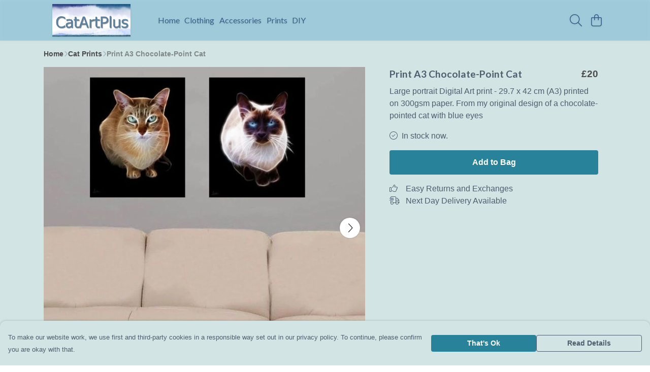

--- FILE ---
content_type: text/html
request_url: https://catartplus.uk/product/print-a3-chocolate-point-cat/
body_size: 3021
content:
<!DOCTYPE html>
<html lang="en">
  <head>
    <meta charset="UTF-8">
    <meta name="viewport" content="width=device-width, initial-scale=1.0">
    <link id="apple-touch-icon" rel="apple-touch-icon" href="#">
    <script type="module" crossorigin="" src="/assets/index.020d57a5.js"></script>
    <link rel="modulepreload" crossorigin="" href="/assets/vue.0ac7cc2d.js">
    <link rel="modulepreload" crossorigin="" href="/assets/sentry.13e8e62e.js">
    <link rel="stylesheet" href="/assets/index.dca9b00c.css">
  <link rel="manifest" href="/manifest.webmanifest"><title>Print A3 Chocolate-Point Cat</title><link crossorigin="" href="https://fonts.gstatic.com" rel="preconnect"><link href="https://images.teemill.com" rel="preconnect"><link as="fetch" href="https://catartplus.uk/omnis/v3/frontend/315564/getStoreCoreData/json/" rel="preload"><link as="fetch" href="/omnis/v3/division/315564/products/print-a3-chocolate-point-cat/" rel="preload"><link as="fetch" href="/omnis/v3/division/315564/products/print-a3-chocolate-point-cat/stock/" rel="preload"><link fetchpriority="high" as="image" imagesizes="(max-width: 768px) 100vw, 1080px" imagesrcset="https://images.podos.io/o35gicq0ywbzqviv6q8zptavdzgjdgbp8p1rjvqettwrdudh.jpeg.webp?w=640&h=640&v=2 640w, https://images.podos.io/o35gicq0ywbzqviv6q8zptavdzgjdgbp8p1rjvqettwrdudh.jpeg.webp?w=1080&h=1080&v=2 1080w" href="https://images.podos.io/o35gicq0ywbzqviv6q8zptavdzgjdgbp8p1rjvqettwrdudh.jpeg.webp?w=1080&h=1080&v=2" rel="preload"><link data-vue-meta="1" href="https://catartplus.uk/product/print-a3-chocolate-point-cat/" rel="canonical"><link rel="modulepreload" crossorigin="" href="/assets/ProductPage.78534b23.js"><link rel="preload" as="style" href="/assets/ProductPage.9291810a.css"><link rel="modulepreload" crossorigin="" href="/assets/index.de0394ed.js"><link rel="modulepreload" crossorigin="" href="/assets/AddToCartPopup.8cfa6d50.js"><link rel="modulepreload" crossorigin="" href="/assets/faCheck.3ae11725.js"><link rel="modulepreload" crossorigin="" href="/assets/ProductReviewPopup.vue_vue_type_script_setup_true_lang.679de969.js"><link rel="modulepreload" crossorigin="" href="/assets/index.ead5fe2e.js"><link rel="modulepreload" crossorigin="" href="/assets/faImages.12b4ac7c.js"><link rel="modulepreload" crossorigin="" href="/assets/SizeChartPopup.97f11276.js"><link rel="preload" as="style" href="/assets/SizeChartPopup.92291e53.css"><link rel="modulepreload" crossorigin="" href="/assets/startCase.e03b4cac.js"><link rel="modulepreload" crossorigin="" href="/assets/faThumbsUp.7c4a9cc5.js"><link rel="modulepreload" crossorigin="" href="/assets/faTruckFast.a961f7e4.js"><link rel="modulepreload" crossorigin="" href="/assets/faTruckFast.246abe7b.js"><link rel="modulepreload" crossorigin="" href="/assets/faClock.899caefe.js"><link rel="modulepreload" crossorigin="" href="/assets/faRulerHorizontal.882ac20c.js"><link rel="modulepreload" crossorigin="" href="/assets/faPaintbrush.7013421b.js"><link rel="modulepreload" crossorigin="" href="/assets/ProductStock.930e89d1.js"><link rel="preload" as="style" href="/assets/ProductStock.e62963f7.css"><link rel="modulepreload" crossorigin="" href="/assets/faInfoCircle.6b524f30.js"><link rel="modulepreload" crossorigin="" href="/assets/EcoIcons.ed43a5fd.js"><link rel="modulepreload" crossorigin="" href="/assets/faSync.b8c5115e.js"><link rel="modulepreload" crossorigin="" href="/assets/faComment.d3c7253b.js"><link rel="modulepreload" crossorigin="" href="/assets/faChevronUp.c8bfce62.js"><link rel="modulepreload" crossorigin="" href="/assets/ProductImageCarousel.14dcf797.js"><link rel="preload" as="style" href="/assets/ProductImageCarousel.04a3cc9e.css"><link rel="modulepreload" crossorigin="" href="/assets/faMicrochipAi.8097e6ee.js"><link rel="modulepreload" crossorigin="" href="/assets/store.ee6d9548.js"><link rel="modulepreload" crossorigin="" href="/assets/logger.7cdf6567.js"><link rel="modulepreload" crossorigin="" href="/assets/productProvider.f4bf2920.js"><link rel="modulepreload" crossorigin="" href="/assets/confirm-leave-mixin.9fad3c9e.js"><script>window.division_key = '315564';</script><meta data-vue-meta="1" vmid="author" content="Print A3 Chocolate-Point Cat" name="author"><meta data-vue-meta="1" vmid="url" content="https://catartplus.uk/product/print-a3-chocolate-point-cat/" name="url"><meta data-vue-meta="1" vmid="description" content="Large portrait Digital Art print - 29.7 x 42 cm (A3) printed on 300gsm paper. From my original design of a chocolate-pointed cat with blue eyes" name="description"><meta data-vue-meta="1" vmid="og:type" content="website" property="og:type"><meta data-vue-meta="1" vmid="og:url" content="https://catartplus.uk/product/print-a3-chocolate-point-cat/" property="og:url"><meta data-vue-meta="1" vmid="og:title" content="Print A3 Chocolate-Point Cat" property="og:title"><meta data-vue-meta="1" vmid="og:description" content="Large portrait Digital Art print - 29.7 x 42 cm (A3) printed on 300gsm paper. From my original design of a chocolate-pointed cat with blue eyes" property="og:description"><meta data-vue-meta="1" vmid="og:image" content="https://images.podos.io/o35gicq0ywbzqviv6q8zptavdzgjdgbp8p1rjvqettwrdudh.jpeg" property="og:image"><meta vmid="og:site_name" content="CatArtPlus" property="og:site_name"><meta data-vue-meta="1" vmid="twitter:card" content="photo" property="twitter:card"><meta data-vue-meta="1" vmid="twitter:description" content="Large portrait Digital Art print - 29.7 x 42 cm (A3) printed on 300gsm paper. From my original design of a chocolate-pointed cat with blue eyes" property="twitter:description"><meta data-vue-meta="1" vmid="twitter:title" content="Print A3 Chocolate-Point Cat" property="twitter:title"><meta data-vue-meta="1" vmid="twitter:image" content="https://images.podos.io/o35gicq0ywbzqviv6q8zptavdzgjdgbp8p1rjvqettwrdudh.jpeg" property="twitter:image"><meta vmid="apple-mobile-web-app-capable" content="yes" property="apple-mobile-web-app-capable"><meta vmid="apple-mobile-web-app-status-bar-style" content="black" property="apple-mobile-web-app-status-bar-style"><meta vmid="apple-mobile-web-app-title" content="CatArtPlus" property="apple-mobile-web-app-title"><meta content="q3MXRvknzzaKyberoVNOmUYB4EGz9KqwYeeIwpLMDMY" name="google-site-verification"><style>@font-face {
  font-family: "Lato Fallback: Arial";
  src: local('Arial');
  ascent-override: 101.3181%;
  descent-override: 21.865%;
  size-adjust: 97.4159%;
}
@font-face {
  font-family: "Lato Fallback: Roboto";
  src: local('Roboto');
  ascent-override: 101.4302%;
  descent-override: 21.8892%;
  size-adjust: 97.3083%;
}</style></head>

  <body>
    <div id="app"></div>
    
  <noscript><iframe src="https://www.googletagmanager.com/ns.html?id=GTM-MH6RJHM" height="0" width="0" style="display:none;visibility:hidden"></iframe></noscript><noscript>This site relies on JavaScript to do awesome things, please enable it in your browser</noscript></body>
  <script>
    (() => {
      /**
       * Disable the default browser prompt for PWA installation
       * @see https://developer.mozilla.org/en-US/docs/Web/API/BeforeInstallPromptEvent
       */
      window.addEventListener('beforeinstallprompt', event => {
        event.preventDefault();
      });

      var activeWorker = navigator.serviceWorker?.controller;
      var appVersion = window.localStorage.getItem('appVersion');
      var validVersion = 'v1';

      if (!activeWorker) {
        window.localStorage.setItem('appVersion', validVersion);

        return;
      }

      if (!appVersion || appVersion !== validVersion) {
        window.localStorage.setItem('appVersion', validVersion);

        if (navigator.serviceWorker) {
          navigator.serviceWorker
            .getRegistrations()
            .then(function (registrations) {
              var promises = [];

              registrations.forEach(registration => {
                promises.push(registration.unregister());
              });

              if (window.caches) {
                caches.keys().then(cachedFiles => {
                  cachedFiles.forEach(cache => {
                    promises.push(caches.delete(cache));
                  });
                });
              }

              Promise.all(promises).then(function () {
                console.log('Reload Window: Index');
                window.location.reload();
              });
            });
        }
      }
    })();
  </script>
</html>


--- FILE ---
content_type: text/javascript
request_url: https://catartplus.uk/assets/faTrashAlt.97462f9d.js
body_size: 258
content:
import"./index.020d57a5.js";import{r as n}from"./faTrashCan.474d5f59.js";var e={},r;function t(){return r||(r=1,function(i){Object.defineProperty(i,"__esModule",{value:!0});var a=n();i.definition={prefix:a.prefix,iconName:a.iconName,icon:[a.width,a.height,a.aliases,a.unicode,a.svgPathData]},i.faTrashAlt=i.definition,i.prefix=a.prefix,i.iconName=a.iconName,i.width=a.width,i.height=a.height,i.ligatures=a.aliases,i.unicode=a.unicode,i.svgPathData=a.svgPathData,i.aliases=a.aliases}(e)),e}var u=t();export{u as f};
//# sourceMappingURL=faTrashAlt.97462f9d.js.map


--- FILE ---
content_type: text/javascript
request_url: https://catartplus.uk/assets/index.de0394ed.js
body_size: 215
content:
import{i as o}from"./index.020d57a5.js";import{V as _}from"./vue.0ac7cc2d.js";const e=_(()=>o(()=>import("./DesignCrossSeller.22ba7439.js"),["assets/DesignCrossSeller.22ba7439.js","assets/index.020d57a5.js","assets/index.dca9b00c.css","assets/vue.0ac7cc2d.js","assets/sentry.13e8e62e.js"])),s=_(()=>o(()=>import("./ProductImageCarousel.14dcf797.js"),["assets/ProductImageCarousel.14dcf797.js","assets/ProductImageCarousel.04a3cc9e.css","assets/index.020d57a5.js","assets/index.dca9b00c.css","assets/vue.0ac7cc2d.js","assets/sentry.13e8e62e.js"])),i=_(()=>o(()=>import("./ProductUgc.10e7dbc6.js"),["assets/ProductUgc.10e7dbc6.js","assets/vue.0ac7cc2d.js"])),a=_(()=>o(()=>import("./ProductTaglets.e27e46a7.js"),["assets/ProductTaglets.e27e46a7.js","assets/vue.0ac7cc2d.js","assets/index.020d57a5.js","assets/index.dca9b00c.css","assets/sentry.13e8e62e.js"]));export{e as D,i as P,a,s as b};
//# sourceMappingURL=index.de0394ed.js.map


--- FILE ---
content_type: text/javascript
request_url: https://catartplus.uk/assets/faTruckFast.a961f7e4.js
body_size: -12
content:
import"./index.020d57a5.js";import{r}from"./faTruckFast.246abe7b.js";var o=r();export{o as f};
//# sourceMappingURL=faTruckFast.a961f7e4.js.map


--- FILE ---
content_type: text/javascript
request_url: https://catartplus.uk/assets/StoreFrontFooter.c809edc4.js
body_size: 5354
content:
import{_ as F,g as I,h as A,s as E,$ as D,i as q}from"./index.020d57a5.js";import{V as k,x as h,y as m,P as c,F as _,$ as O,Q as l,N as u,A as R,Z as V,O as j,a1 as f,K as v,a7 as B,a8 as G}from"./vue.0ac7cc2d.js";import"./sentry.13e8e62e.js";var g={},b;function U(){return b||(b=1,function(e){Object.defineProperty(e,"__esModule",{value:!0});var r="fas",n="chart-pie",o=576,i=512,a=["pie-chart"],t="f200",s="M304 240V16.6c0-9 7-16.6 16-16.6C443.7 0 544 100.3 544 224c0 9-7.6 16-16.6 16H304zM32 272C32 150.7 122.1 50.3 239 34.3c9.2-1.3 17 6.1 17 15.4V288L412.5 444.5c6.7 6.7 6.2 17.7-1.5 23.1C371.8 495.6 323.8 512 272 512C139.5 512 32 404.6 32 272zm526.4 16c9.3 0 16.6 7.8 15.4 17c-7.7 55.9-34.6 105.6-73.9 142.3c-6 5.6-15.4 5.2-21.2-.7L320 288H558.4z";e.definition={prefix:r,iconName:n,icon:[o,i,a,t,s]},e.faChartPie=e.definition,e.prefix=r,e.iconName=n,e.width=o,e.height=i,e.ligatures=a,e.unicode=t,e.svgPathData=s,e.aliases=a}(g)),g}var W=U(),y={},H;function K(){return H||(H=1,function(e){Object.defineProperty(e,"__esModule",{value:!0});var r="fab",n="cc-visa",o=576,i=512,a=[],t="f1f0",s="M470.1 231.3s7.6 37.2 9.3 45H446c3.3-8.9 16-43.5 16-43.5-.2.3 3.3-9.1 5.3-14.9l2.8 13.4zM576 80v352c0 26.5-21.5 48-48 48H48c-26.5 0-48-21.5-48-48V80c0-26.5 21.5-48 48-48h480c26.5 0 48 21.5 48 48zM152.5 331.2L215.7 176h-42.5l-39.3 106-4.3-21.5-14-71.4c-2.3-9.9-9.4-12.7-18.2-13.1H32.7l-.7 3.1c15.8 4 29.9 9.8 42.2 17.1l35.8 135h42.5zm94.4.2L272.1 176h-40.2l-25.1 155.4h40.1zm139.9-50.8c.2-17.7-10.6-31.2-33.7-42.3-14.1-7.1-22.7-11.9-22.7-19.2.2-6.6 7.3-13.4 23.1-13.4 13.1-.3 22.7 2.8 29.9 5.9l3.6 1.7 5.5-33.6c-7.9-3.1-20.5-6.6-36-6.6-39.7 0-67.6 21.2-67.8 51.4-.3 22.3 20 34.7 35.2 42.2 15.5 7.6 20.8 12.6 20.8 19.3-.2 10.4-12.6 15.2-24.1 15.2-16 0-24.6-2.5-37.7-8.3l-5.3-2.5-5.6 34.9c9.4 4.3 26.8 8.1 44.8 8.3 42.2.1 69.7-20.8 70-53zM528 331.4L495.6 176h-31.1c-9.6 0-16.9 2.8-21 12.9l-59.7 142.5H426s6.9-19.2 8.4-23.3H486c1.2 5.5 4.8 23.3 4.8 23.3H528z";e.definition={prefix:r,iconName:n,icon:[o,i,a,t,s]},e.faCcVisa=e.definition,e.prefix=r,e.iconName=n,e.width=o,e.height=i,e.ligatures=a,e.unicode=t,e.svgPathData=s,e.aliases=a}(y)),y}var Q=K(),p={},M;function Z(){return M||(M=1,function(e){Object.defineProperty(e,"__esModule",{value:!0});var r="fab",n="cc-mastercard",o=576,i=512,a=[],t="f1f1",s="M482.9 410.3c0 6.8-4.6 11.7-11.2 11.7-6.8 0-11.2-5.2-11.2-11.7 0-6.5 4.4-11.7 11.2-11.7 6.6 0 11.2 5.2 11.2 11.7zm-310.8-11.7c-7.1 0-11.2 5.2-11.2 11.7 0 6.5 4.1 11.7 11.2 11.7 6.5 0 10.9-4.9 10.9-11.7-.1-6.5-4.4-11.7-10.9-11.7zm117.5-.3c-5.4 0-8.7 3.5-9.5 8.7h19.1c-.9-5.7-4.4-8.7-9.6-8.7zm107.8.3c-6.8 0-10.9 5.2-10.9 11.7 0 6.5 4.1 11.7 10.9 11.7 6.8 0 11.2-4.9 11.2-11.7 0-6.5-4.4-11.7-11.2-11.7zm105.9 26.1c0 .3.3.5.3 1.1 0 .3-.3.5-.3 1.1-.3.3-.3.5-.5.8-.3.3-.5.5-1.1.5-.3.3-.5.3-1.1.3-.3 0-.5 0-1.1-.3-.3 0-.5-.3-.8-.5-.3-.3-.5-.5-.5-.8-.3-.5-.3-.8-.3-1.1 0-.5 0-.8.3-1.1 0-.5.3-.8.5-1.1.3-.3.5-.3.8-.5.5-.3.8-.3 1.1-.3.5 0 .8 0 1.1.3.5.3.8.3 1.1.5s.2.6.5 1.1zm-2.2 1.4c.5 0 .5-.3.8-.3.3-.3.3-.5.3-.8 0-.3 0-.5-.3-.8-.3 0-.5-.3-1.1-.3h-1.6v3.5h.8V426h.3l1.1 1.4h.8l-1.1-1.3zM576 81v352c0 26.5-21.5 48-48 48H48c-26.5 0-48-21.5-48-48V81c0-26.5 21.5-48 48-48h480c26.5 0 48 21.5 48 48zM64 220.6c0 76.5 62.1 138.5 138.5 138.5 27.2 0 53.9-8.2 76.5-23.1-72.9-59.3-72.4-171.2 0-230.5-22.6-15-49.3-23.1-76.5-23.1-76.4-.1-138.5 62-138.5 138.2zm224 108.8c70.5-55 70.2-162.2 0-217.5-70.2 55.3-70.5 162.6 0 217.5zm-142.3 76.3c0-8.7-5.7-14.4-14.7-14.7-4.6 0-9.5 1.4-12.8 6.5-2.4-4.1-6.5-6.5-12.2-6.5-3.8 0-7.6 1.4-10.6 5.4V392h-8.2v36.7h8.2c0-18.9-2.5-30.2 9-30.2 10.2 0 8.2 10.2 8.2 30.2h7.9c0-18.3-2.5-30.2 9-30.2 10.2 0 8.2 10 8.2 30.2h8.2v-23zm44.9-13.7h-7.9v4.4c-2.7-3.3-6.5-5.4-11.7-5.4-10.3 0-18.2 8.2-18.2 19.3 0 11.2 7.9 19.3 18.2 19.3 5.2 0 9-1.9 11.7-5.4v4.6h7.9V392zm40.5 25.6c0-15-22.9-8.2-22.9-15.2 0-5.7 11.9-4.8 18.5-1.1l3.3-6.5c-9.4-6.1-30.2-6-30.2 8.2 0 14.3 22.9 8.3 22.9 15 0 6.3-13.5 5.8-20.7.8l-3.5 6.3c11.2 7.6 32.6 6 32.6-7.5zm35.4 9.3l-2.2-6.8c-3.8 2.1-12.2 4.4-12.2-4.1v-16.6h13.1V392h-13.1v-11.2h-8.2V392h-7.6v7.3h7.6V416c0 17.6 17.3 14.4 22.6 10.9zm13.3-13.4h27.5c0-16.2-7.4-22.6-17.4-22.6-10.6 0-18.2 7.9-18.2 19.3 0 20.5 22.6 23.9 33.8 14.2l-3.8-6c-7.8 6.4-19.6 5.8-21.9-4.9zm59.1-21.5c-4.6-2-11.6-1.8-15.2 4.4V392h-8.2v36.7h8.2V408c0-11.6 9.5-10.1 12.8-8.4l2.4-7.6zm10.6 18.3c0-11.4 11.6-15.1 20.7-8.4l3.8-6.5c-11.6-9.1-32.7-4.1-32.7 15 0 19.8 22.4 23.8 32.7 15l-3.8-6.5c-9.2 6.5-20.7 2.6-20.7-8.6zm66.7-18.3H408v4.4c-8.3-11-29.9-4.8-29.9 13.9 0 19.2 22.4 24.7 29.9 13.9v4.6h8.2V392zm33.7 0c-2.4-1.2-11-2.9-15.2 4.4V392h-7.9v36.7h7.9V408c0-11 9-10.3 12.8-8.4l2.4-7.6zm40.3-14.9h-7.9v19.3c-8.2-10.9-29.9-5.1-29.9 13.9 0 19.4 22.5 24.6 29.9 13.9v4.6h7.9v-51.7zm7.6-75.1v4.6h.8V302h1.9v-.8h-4.6v.8h1.9zm6.6 123.8c0-.5 0-1.1-.3-1.6-.3-.3-.5-.8-.8-1.1-.3-.3-.8-.5-1.1-.8-.5 0-1.1-.3-1.6-.3-.3 0-.8.3-1.4.3-.5.3-.8.5-1.1.8-.5.3-.8.8-.8 1.1-.3.5-.3 1.1-.3 1.6 0 .3 0 .8.3 1.4 0 .3.3.8.8 1.1.3.3.5.5 1.1.8.5.3 1.1.3 1.4.3.5 0 1.1 0 1.6-.3.3-.3.8-.5 1.1-.8.3-.3.5-.8.8-1.1.3-.6.3-1.1.3-1.4zm3.2-124.7h-1.4l-1.6 3.5-1.6-3.5h-1.4v5.4h.8v-4.1l1.6 3.5h1.1l1.4-3.5v4.1h1.1v-5.4zm4.4-80.5c0-76.2-62.1-138.3-138.5-138.3-27.2 0-53.9 8.2-76.5 23.1 72.1 59.3 73.2 171.5 0 230.5 22.6 15 49.5 23.1 76.5 23.1 76.4.1 138.5-61.9 138.5-138.4z";e.definition={prefix:r,iconName:n,icon:[o,i,a,t,s]},e.faCcMastercard=e.definition,e.prefix=r,e.iconName=n,e.width=o,e.height=i,e.ligatures=a,e.unicode=t,e.svgPathData=s,e.aliases=a}(p)),p}var J=Z(),C={},L;function X(){return L||(L=1,function(e){Object.defineProperty(e,"__esModule",{value:!0});var r="fab",n="cc-amex",o=576,i=512,a=[],t="f1f3",s="M48 480C21.49 480 0 458.5 0 432V80C0 53.49 21.49 32 48 32H528C554.5 32 576 53.49 576 80V82.43H500.5L483.5 130L466.6 82.43H369.4V145.6L341.3 82.43H262.7L181 267.1H246.8V430.9H450.5L482.4 395.8L514.3 430.9H576V432C576 458.5 554.5 480 528 480H48zM482.6 364L440.4 410.3H390.5L458 338.6L390.5 266.1H441.9L483.4 312.8L525.4 266.1H576L508 338.2L576 410.3H524.6L482.6 364zM576 296.9V380.2L536.7 338.3L576 296.9zM307.6 377.1H390.6V410.3H268.6V267.1H390.6V300.2H307.6V322.6H388.5V354.9H307.6V377.2V377.1zM537.3 145.7L500.4 246.3H466L429.2 146V246.3H390.5V103H451.7L483.6 192.3L515.8 103H576V246.3H537.3V145.7zM334.5 217.6H268.6L256.7 246.3H213.7L276.1 103H327.3L390.6 246.3H346.5L334.5 217.6zM301.5 138.5L282 185.4H320.9L301.5 138.5z";e.definition={prefix:r,iconName:n,icon:[o,i,a,t,s]},e.faCcAmex=e.definition,e.prefix=r,e.iconName=n,e.width=o,e.height=i,e.ligatures=a,e.unicode=t,e.svgPathData=s,e.aliases=a}(C)),C}var Y=X(),z={},w;function x(){return w||(w=1,function(e){Object.defineProperty(e,"__esModule",{value:!0});var r="fab",n="cc-paypal",o=576,i=512,a=[],t="f1f4",s="M186.3 258.2c0 12.2-9.7 21.5-22 21.5-9.2 0-16-5.2-16-15 0-12.2 9.5-22 21.7-22 9.3 0 16.3 5.7 16.3 15.5zM80.5 209.7h-4.7c-1.5 0-3 1-3.2 2.7l-4.3 26.7 8.2-.3c11 0 19.5-1.5 21.5-14.2 2.3-13.4-6.2-14.9-17.5-14.9zm284 0H360c-1.8 0-3 1-3.2 2.7l-4.2 26.7 8-.3c13 0 22-3 22-18-.1-10.6-9.6-11.1-18.1-11.1zM576 80v352c0 26.5-21.5 48-48 48H48c-26.5 0-48-21.5-48-48V80c0-26.5 21.5-48 48-48h480c26.5 0 48 21.5 48 48zM128.3 215.4c0-21-16.2-28-34.7-28h-40c-2.5 0-5 2-5.2 4.7L32 294.2c-.3 2 1.2 4 3.2 4h19c2.7 0 5.2-2.9 5.5-5.7l4.5-26.6c1-7.2 13.2-4.7 18-4.7 28.6 0 46.1-17 46.1-45.8zm84.2 8.8h-19c-3.8 0-4 5.5-4.2 8.2-5.8-8.5-14.2-10-23.7-10-24.5 0-43.2 21.5-43.2 45.2 0 19.5 12.2 32.2 31.7 32.2 9 0 20.2-4.9 26.5-11.9-.5 1.5-1 4.7-1 6.2 0 2.3 1 4 3.2 4H200c2.7 0 5-2.9 5.5-5.7l10.2-64.3c.3-1.9-1.2-3.9-3.2-3.9zm40.5 97.9l63.7-92.6c.5-.5.5-1 .5-1.7 0-1.7-1.5-3.5-3.2-3.5h-19.2c-1.7 0-3.5 1-4.5 2.5l-26.5 39-11-37.5c-.8-2.2-3-4-5.5-4h-18.7c-1.7 0-3.2 1.8-3.2 3.5 0 1.2 19.5 56.8 21.2 62.1-2.7 3.8-20.5 28.6-20.5 31.6 0 1.8 1.5 3.2 3.2 3.2h19.2c1.8-.1 3.5-1.1 4.5-2.6zm159.3-106.7c0-21-16.2-28-34.7-28h-39.7c-2.7 0-5.2 2-5.5 4.7l-16.2 102c-.2 2 1.3 4 3.2 4h20.5c2 0 3.5-1.5 4-3.2l4.5-29c1-7.2 13.2-4.7 18-4.7 28.4 0 45.9-17 45.9-45.8zm84.2 8.8h-19c-3.8 0-4 5.5-4.3 8.2-5.5-8.5-14-10-23.7-10-24.5 0-43.2 21.5-43.2 45.2 0 19.5 12.2 32.2 31.7 32.2 9.3 0 20.5-4.9 26.5-11.9-.3 1.5-1 4.7-1 6.2 0 2.3 1 4 3.2 4H484c2.7 0 5-2.9 5.5-5.7l10.2-64.3c.3-1.9-1.2-3.9-3.2-3.9zm47.5-33.3c0-2-1.5-3.5-3.2-3.5h-18.5c-1.5 0-3 1.2-3.2 2.7l-16.2 104-.3.5c0 1.8 1.5 3.5 3.5 3.5h16.5c2.5 0 5-2.9 5.2-5.7L544 191.2v-.3zm-90 51.8c-12.2 0-21.7 9.7-21.7 22 0 9.7 7 15 16.2 15 12 0 21.7-9.2 21.7-21.5.1-9.8-6.9-15.5-16.2-15.5z";e.definition={prefix:r,iconName:n,icon:[o,i,a,t,s]},e.faCcPaypal=e.definition,e.prefix=r,e.iconName=n,e.width=o,e.height=i,e.ligatures=a,e.unicode=t,e.svgPathData=s,e.aliases=a}(z)),z}var $=x();const e1={name:"ShellFullFooter",components:{StoreFrontCurrencySelect:k(()=>q(()=>import("./StoreFrontCurrencySelect.e24be276.js"),["assets/StoreFrontCurrencySelect.e24be276.js","assets/StoreFrontCurrencySelect.ab1542d4.css","assets/index.020d57a5.js","assets/index.dca9b00c.css","assets/vue.0ac7cc2d.js","assets/sentry.13e8e62e.js"]))},inject:["theme","app"],props:{overrideMenuItems:Array},data(){return{faChartPie:W.faChartPie,faCcVisa:Q.faCcVisa,faCcMastercard:J.faCcMastercard,faCcAmex:Y.faCcAmex,faCcPaypal:$.faCcPaypal}},computed:{isTeemillPaymentProcessor(){return I().getter("paymentProcessorType")==="teemill"},companyName(){var e,r;return this.app.isSubdomain?(e=this.$store.state.subdomain.company)==null?void 0:e.name:this.app.isTeemill?(r=this.$store.state.store.active)==null?void 0:r.name:null},charityApp(){return this.app.isSubdomain?this.$store.getters["subdomain/getPlugin"]("charity-app"):null},menuItems(){var o,i;if(this.overrideMenuItems)return this.overrideMenuItems;const e=10,r=[],n=[];return(i=(o=this.$store.state.subdomain)==null?void 0:o.mainMenu)==null||i.forEach(a=>{const t={text:a.text,href:a.href};n.push(t),r.push(t),a.subItems&&a.subItems.forEach(s=>{n.push({text:s.text,href:s.href})})}),n.length<e?n:r.length<e?r:[{text:"View Sitemap",href:"/sitemap/"}]},showCurrency(){var e;return this.app.isSubdomain&&(!!this.$store.getters["subdomain/getPlugin"]("currency")||((e=this.$route.query)==null?void 0:e.currency))},showTranslate(){return this.app.isSubdomain&&!!this.$store.getters["subdomain/getPlugin"]("translate")}},mounted(){this.app.isSubdomain&&this.runGoogleTranslation()},methods:{formatUrl:A,startCase:E,runGoogleTranslation(){const e=this.$store.getters["subdomain/getPlugin"]("translate");e&&D("//translate.google.com/translate_a/element.js?cb=googleTranslateElementInit",()=>{const r=setInterval(()=>{typeof google<"u"&&typeof google.translate.TranslateElement<"u"&&(new google.translate.TranslateElement({pageLanguage:"en",includedLanguages:e.languages,layout:google.translate.TranslateElement.InlineLayout.SIMPLE},"google_translate_element"),clearInterval(r))},100)})}}},d=e=>(B("data-v-3dd55628"),e=e(),G(),e),a1={class:"container"},t1={class:"row content"},r1={class:"col-lg-2 col-sm-6 mb-6 footer-nav-section"},c1=d(()=>c("h5",{class:"mb-4"},"Menu",-1)),i1={key:0,class:"footer-nav-children"},n1={class:"col-lg-2 col-sm-6 mb-6 footer-nav-section"},s1=d(()=>c("h5",{class:"mb-4"},"Terms",-1)),o1={class:"footer-nav-children"},l1={class:"col-lg-4 mb-6 footer-nav-section"},h1={key:0,class:"mb-4"},m1=d(()=>c("small",null,[f(" Our cart is protected by reCAPTCHA and the Google "),c("a",{href:"https://policies.google.com/privacy"},"Privacy Policy"),f(" and "),c("a",{href:"https://policies.google.com/terms"},"Terms of Service"),f(" apply. ")],-1)),u1={class:"col-lg-4 mb-6 footer-nav-section"},f1=d(()=>c("h5",{class:"mb-4"},"Currency",-1)),d1={key:1,class:"mb-4"},v1=d(()=>c("div",{id:"google_translate_element",class:"mb-4"},null,-1)),_1={class:"mb-4"},g1=f(" The amount of the retail price that we earn per product type is "),y1=f(". ");function p1(e,r,n,o,i,a){const t=v("tml-anchor"),s=v("tml-icon-tray"),T=v("store-front-currency-select"),N=v("font-awesome-icon");return h(),m("div",{class:"shell-footer",style:j({backgroundColor:a.theme().get("footer.background.color"),color:`${a.theme().get("footer.text.color")} !important`})},[c("div",a1,[c("div",t1,[c("div",r1,[c1,a.menuItems?(h(),m("ul",i1,[(h(!0),m(_,null,O(a.menuItems,(P,S)=>(h(),m("li",{key:S},[l(t,{href:P.href,text:a.startCase(P.text)},null,8,["href","text"])]))),128))])):u("",!0)]),c("div",n1,[s1,c("ul",o1,[c("li",null,[l(t,{href:"/help/group/delivery/",text:"Delivery"})]),c("li",null,[l(t,{href:"/help/how-do-i-return-my-order/",text:"Returns & Exchanges"})]),c("li",null,[l(t,{href:"/help/question/what-size-am-i/",text:"Sizing"})]),c("li",null,[l(t,{href:"/help/reason/report/",text:"Report Trademark Infringement"})]),c("li",null,[l(t,{href:"/privacy-policy/",text:"Privacy Policy"})]),c("li",null,[l(t,{href:"/terms-of-use/",text:"Terms of Use"})]),c("li",null,[l(t,{href:"/terms-of-sale/",text:"Terms of Sale"})])])]),c("div",l1,[c("h5",{class:R([a.isTeemillPaymentProcessor?"mb-4":"mb-3.5"])}," Pay With Confidence ",2),a.isTeemillPaymentProcessor?(h(),m("p",h1," Our products are made from sustainable materials and printed in a renewable energy powered factory. ")):u("",!0),m1,l(s,{class:"pt-4",height:"2em",icons:[{icon:i.faCcVisa},{icon:i.faCcMastercard},{icon:i.faCcAmex},{icon:i.faCcPaypal}]},null,8,["icons"])]),c("div",u1,[a.showCurrency?(h(),m(_,{key:0},[f1,l(T,{class:"mb-4"})],64)):u("",!0),a.showTranslate?(h(),m("h5",d1,"Translate")):u("",!0),v1,a.charityApp&&a.charityApp.charity_number?(h(),m(_,{key:2},[c("p",_1," This store is owned and operated by "+V(a.companyName)+", registered charity number "+V(a.charityApp.charity_number)+". We use Teemill technology to power our e-commerce and order fulfilment systems. ",1),c("p",null,[l(N,{icon:i.faChartPie},null,8,["icon"]),g1,l(t,{href:"https://teemill.com/profit/",text:"available here"}),y1])],64)):u("",!0)])])])],4)}const V1=F(e1,[["render",p1],["__scopeId","data-v-3dd55628"]]);export{V1 as default};
//# sourceMappingURL=StoreFrontFooter.c809edc4.js.map


--- FILE ---
content_type: text/javascript
request_url: https://catartplus.uk/assets/TmlLinkTray.05e49d44.js
body_size: 427
content:
import{_ as c,T as l}from"./index.020d57a5.js";import{K as m,x as e,y as r,F as p,$ as x,S as a}from"./vue.0ac7cc2d.js";import"./sentry.13e8e62e.js";const f={name:"TmlLinkTray",components:{TmlAnchor:l},props:{links:{type:Array,required:!0}}},i={class:"flex justify-center flex-wrap flex-1"};function _(u,y,n,d,h,k){const o=m("tml-anchor");return e(),r("div",i,[(e(!0),r(p,null,x(n.links,(t,s)=>(e(),r("div",{key:s,class:"my-2 mx-4 text-sm"},[t.onClick?(e(),a(o,{key:0,text:t.text,target:t.target,onClick:t.onClick},null,8,["text","target","onClick"])):(e(),a(o,{key:1,href:t.href,text:t.text,target:t.target},null,8,["href","text","target"]))]))),128))])}const $=c(f,[["render",_]]);export{$ as default};
//# sourceMappingURL=TmlLinkTray.05e49d44.js.map
